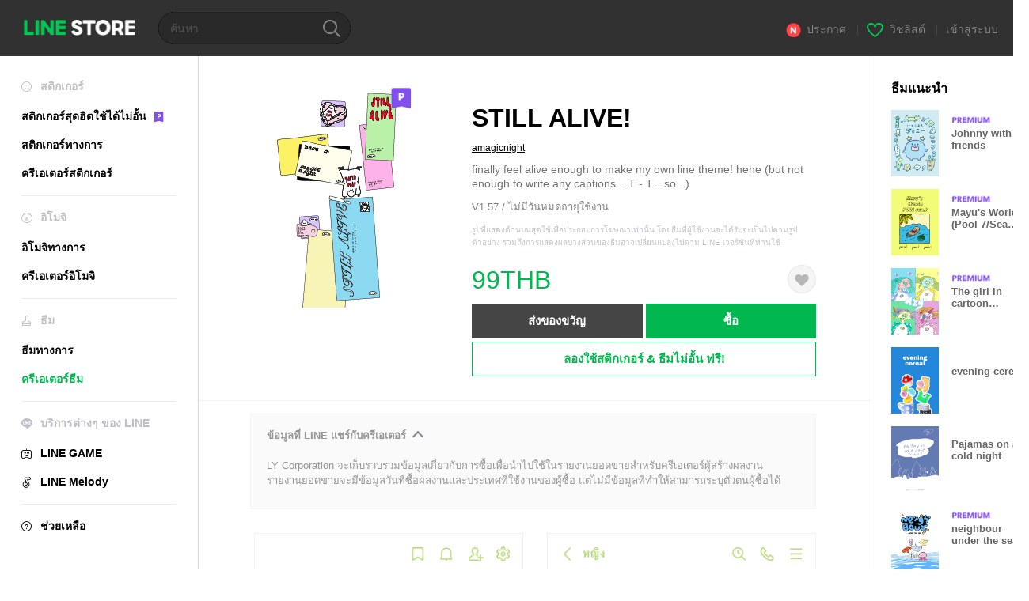

--- FILE ---
content_type: text/html;charset=UTF-8
request_url: https://store.line.me/themeshop/product/e89b79c3-64e0-4d73-9baa-a81064e8444a/th?from=theme
body_size: 12040
content:
<!DOCTYPE html>
<html lang="th" data-lang="th">
<head>
  
    
  <meta charset="UTF-8" />
  <meta name="viewport" content="width=device-width, user-scalable=yes, initial-scale=1" />
  <title>STILL ALIVE! – ธีม LINE | LINE STORE</title>
  <meta name="description" content="finally feel alive enough to make my own line theme! hehe (but not enough to write any captions... T - T... so...)" />
  <meta name="format-detection" content="telephone=no" />

    
  <meta property="og:type" content="website"/>
  <meta property="og:title" content="STILL ALIVE! – ธีม LINE | LINE STORE" />
  <meta property="og:url" content="https://store.line.me/themeshop/product/e89b79c3-64e0-4d73-9baa-a81064e8444a/th?from=theme" />
  <meta property="og:description" content="finally feel alive enough to make my own line theme! hehe (but not enough to write any captions... T - T... so...)" />
  <meta property="og:site_name" content="LINE STORE" />

  <meta property="og:locale" content="th_TH" />
  <meta property="og:locale:alternative"
        content="th_TH" /><meta property="og:locale:alternative"
        content="id_ID" /><meta property="og:locale:alternative"
        content="en_US" /><meta property="og:locale:alternative"
        content="zh_TW" /><meta property="og:locale:alternative"
        content="zh_MO" /><meta property="og:locale:alternative"
        content="en_GB" /><meta property="og:locale:alternative"
        content="ja_KS" /><meta property="og:locale:alternative"
        content="ja_JP" /><meta property="og:locale:alternative"
        content="en_IN" /><meta property="og:locale:alternative"
        content="pt_BR" /><meta property="og:locale:alternative"
        content="en_UD" /><meta property="og:locale:alternative"
        content="zh_HK" /><meta property="og:locale:alternative"
        content="ko_KR" /><meta property="og:locale:alternative"
        content="en_PI" />
  
    
    
      <meta property="og:image" content="https://shop.line-scdn.net/themeshop/v1/products/e8/9b/79/e89b79c3-64e0-4d73-9baa-a81064e8444a/58/WEBSTORE/icon_198x278.png" />
      <meta name="twitter:image" content="https://shop.line-scdn.net/themeshop/v1/products/e8/9b/79/e89b79c3-64e0-4d73-9baa-a81064e8444a/58/WEBSTORE/icon_198x278.png" />
    
    
  
  <meta name="twitter:title" content="STILL ALIVE! – ธีม LINE | LINE STORE" />
  <meta name="twitter:description" content="finally feel alive enough to make my own line theme! hehe (but not enough to write any captions... T - T... so...)" />
  <meta name="twitter:card" content="summary">

    
  <link rel="canonical" href="https://store.line.me/themeshop/product/e89b79c3-64e0-4d73-9baa-a81064e8444a/th?from=theme">
  <link rel="alternate" hreflang="ja" href="https://store.line.me/themeshop/product/e89b79c3-64e0-4d73-9baa-a81064e8444a/ja?from=theme"/><link rel="alternate" hreflang="en" href="https://store.line.me/themeshop/product/e89b79c3-64e0-4d73-9baa-a81064e8444a/en?from=theme"/><link rel="alternate" hreflang="zh-Hant" href="https://store.line.me/themeshop/product/e89b79c3-64e0-4d73-9baa-a81064e8444a/zh-Hant?from=theme"/><link rel="alternate" hreflang="ko" href="https://store.line.me/themeshop/product/e89b79c3-64e0-4d73-9baa-a81064e8444a/ko?from=theme"/><link rel="alternate" hreflang="th" href="https://store.line.me/themeshop/product/e89b79c3-64e0-4d73-9baa-a81064e8444a/th?from=theme"/><link rel="alternate" hreflang="id" href="https://store.line.me/themeshop/product/e89b79c3-64e0-4d73-9baa-a81064e8444a/id?from=theme"/><link rel="alternate" hreflang="pt-BR" href="https://store.line.me/themeshop/product/e89b79c3-64e0-4d73-9baa-a81064e8444a/pt-BR?from=theme"/><link rel="alternate" hreflang="x-default" href="https://store.line.me/themeshop/product/e89b79c3-64e0-4d73-9baa-a81064e8444a?from=theme"/>

    
  
    <meta name="mobile-web-app-capable" content="yes" />
    <meta name="application-name" content="LINE STORE" />
    <meta name="apple-mobile-web-app-capable" content="yes" />
    <meta name="apple-mobile-web-app-status-bar-style" content="black" />
    <meta name="apple-mobile-web-app-title" content="LINE STORE" />
  

    
  <link rel="apple-touch-icon" sizes="228x228"
        href="https://scdn.line-apps.com/n/line_store_sp/img/apple_touch_icon_228_20160805.png" />
  <link rel="apple-touch-icon-precomposed"
        href="https://scdn.line-apps.com/n/line_store_sp/img/apple_touch_icon_144_20160805.png" />
  <link rel="icon" sizes="192x192" type="image/png"
        href="https://scdn.line-apps.com/n/line_store_sp/img/apple_touch_icon_192_20160805.png" />
  <link rel="shortcut icon" type="image/x-icon"
        href="https://scdn.line-apps.com/n/line_store_sp/img/favicon_20160805.ico" />

    
  <noscript>
    <div style="padding: 10px; text-align: center; background-color: #fffcca;">ปิดใช้งาน JavaScript อยู่
โปรดไปที่การตั้งค่าเบราว์เซอร์เพื่อเปิดใช้งาน</div>
  </noscript>

    


<script type="application/ld+json">
  {
    "@context": "https://schema.org",
    "@type": "Product",
    "sku": "e89b79c3-64e0-4d73-9baa-a81064e8444a",
    "url": "https://store.line.me/themeshop/product/e89b79c3-64e0-4d73-9baa-a81064e8444a/th",
    
    "name": "STILL ALIVE!",
    "description": "finally feel alive enough to make my own line theme! hehe (but not enough to write any captions... T - T... so...)",
    "image": "https://shop.line-scdn.net/themeshop/v1/products/e8/9b/79/e89b79c3-64e0-4d73-9baa-a81064e8444a/58/WEBSTORE/icon_198x278.png",
    
    "offers": {
      "@type": "Offer",
      "price": "99",
      "priceCurrency": "THB",
      "url": "https://store.line.me/themeshop/product/e89b79c3-64e0-4d73-9baa-a81064e8444a/th"
      
      ,"seller": {
         "@type": "Organization",
         "name": "amagicnight",
         "url": "https://store.line.me/themeshop/author/4574114/th"
      }
      
    }
    
    
  }
</script>


  
  
  
    
      <script type="application/javascript">
/*<![CDATA[*/
!function(f,b,e,v,n,t,s)
 {if(f.fbq)return;n=f.fbq=function(){n.callMethod?
 n.callMethod.apply(n,arguments):n.queue.push(arguments)};
 if(!f._fbq)f._fbq=n;n.push=n;n.loaded=!0;n.version='2.0';
 n.queue=[];t=b.createElement(e);t.async=!0;
 t.src=v;s=b.getElementsByTagName(e)[0];
 s.parentNode.insertBefore(t,s)}(window, document,'script',
 'https://connect.facebook.net/en_US/fbevents.js');
 fbq('init', '1615620521838058');
 fbq('track', 'PageView');
/*]]>*/
</script>
<noscript>
<img height="1" width="1" style="display:none" src="https://www.facebook.com/tr?id=1615620521838058&amp;ev=PageView&amp;noscript=1"/>
</noscript>
    
  

  <link href="https://static.line-scdn.net/laicon/edge/8.0/laicon.min.css" rel="stylesheet" crossorigin="anonymous" defer/>
  <link rel="stylesheet" crossorigin="anonymous" href="https://static.line-scdn.net/line_store/19b8c4ac38c/pc/css/line_store_pc.css"/>
  
  
    <link rel="stylesheet" crossorigin="anonymous" href="https://static.line-scdn.net/line_store/edge/store-vite/main.CawiWzHC.min.css" />
  
  

</head>
<body class="ExOsMac">
<div class="LyWrap">
  
  
  <div id="header-banner-root"></div>

  <header class="LyHead">
  <h1 class="MdGHD01Logo">
    <a href="/home/th">LINE STORE</a>
  </h1>
  
  <div class="MdGHD02Search" data-widget="SearchBox">
    <form method="GET" action="/search/th">
      <span class="MdIcoSearch01 FnSearchIcon" data-test="search-icon"></span>
      <span></span>
      <input class="FnSearchInput" data-test="search-field" type="text" name="q" placeholder="ค้นหา" value="" />
    </form>
  </div>
  <ul class="MdGHD03Util">
    <li class="mdGHD03Li">
      <a href="/notice/list/th">
        <span class="MdIcoNew04"></span><span>ประกาศ</span>
      </a>
      <span class="mdGHD03Line">|</span>
    </li>
    <li class="mdGHD03Li" data-test="wishlist-btn">
      <a href="/wishlist/th"><span class="MdIcoWishlist01"></span><span>วิชลิสต์</span></a>
      <span class="mdGHD03Line">|</span>
    </li>
    
    
    <li class="mdGHD03Li" data-test="login-btn"><a href="/login/th?url=%2Fthemeshop%2Fproduct%2Fe89b79c3-64e0-4d73-9baa-a81064e8444a%2Fth%3Ffrom%3Dtheme" rel="nofollow">เข้าสู่ระบบ</a></li>
  </ul>
</header>
  
  
  <div class="LyContents MdCF">
    
    
      <div class="LySub">
  <nav class="MdSB06Nav" role="navigation">
    
    <ul>
      <li class="title flexVerticalCenter">
        <i class="lar la-smile"></i>
        <span>สติกเกอร์</span>
      </li>
      <li>
        <a class="flexVerticalCenter"
           href="/stickers-premium/landing/th">
            <span data-event-category="sticker"
                  data-event-label="Premium"
                  data-event-action="click_premium_sidemenu_PC">สติกเกอร์สุดฮิตใช้ได้ไม่อั้น</span>
          <img src="https://static.line-scdn.net/line_store/1814c5eeaa1/pc/img/common/img_charge_premium.svg" height="14" alt="" style="margin-left: 10px;" />
        </a>
      </li>
      
        
        
      
        <li data-test="stickershop-side-menu-item">
          <a href="/stickershop/home/general/th"
             data-event-category="common"
             data-event-action="click_menu_sticker_pc">สติกเกอร์ทางการ</a>
        </li>
        
      
        
        <li data-test="creators-stickershop-side-menu-item">
          <a href="/stickershop/home/user/th"
             data-event-category="common"
             data-event-action="click_menu_cm-sticker_pc">ครีเอเตอร์สติกเกอร์</a>
        </li>
      
        
        
      
        
        
      
        
        
      
        
        
      
        
        
      
        
        
      
        
        
      
    </ul>
    <hr>
    <ul>
      <li class="title flexVerticalCenter">
        <i class="labr la-line-friends"></i>
        <span>อิโมจิ</span>
      </li>
      
        
        
      
        
        
      
        
        
      
        <li data-test="emojishop-side-menu-item">
          <a href="/emojishop/home/general/th"
             data-event-category="common"
             data-event-action="click_menu_emoji_pc">อิโมจิทางการ</a>
        </li>
        
      
        
        <li data-test="creators-emojishop-side-menu-item">
          <a href="/emojishop/home/creators/th"
             data-event-category="common"
             data-event-action="click_menu_cs-emoji_pc">ครีเอเตอร์อิโมจิ</a>
        </li>
      
        
        
      
        
        
      
        
        
      
        
        
      
        
        
      
    </ul>
    <hr>
    <ul>
      <li class="title flexVerticalCenter">
        <i class="lar la-brush"></i> <span>ธีม</span>
      </li>
      
        
        
      
        
        
      
        
        
      
        
        
      
        
        
      
        <li data-test="themeshop-side-menu-item">
          <a href="/themeshop/home/th"
             data-event-category="common"
             data-event-action="click_menu_theme_pc">ธีมทางการ</a>
        </li>
        
      
        
        <li data-test="creators-themeshop-side-menu-item" class="ExSelected">
          <a href="/themeshop/home/creators/th"
             data-event-category="common"
             data-event-action="click_menu_cs-theme_pc">ครีเอเตอร์ธีม</a>
        </li>
      
        
        
      
        
        
      
        
        
      
    </ul>
    <hr>
    <ul data-test="side-menu">
      <li class="title flexVerticalCenter">
        <i class="labr la-line-messenger-alt"></i>
        <span>บริการต่างๆ ของ LINE</span>
      </li>
      
        
        
        
        
        
        
        
      
        
        
        
        
        
        
        
      
        
        
        
        
        
        
        
      
        
        
        
        
        
        
        
      
        
        
        
        
        
        
        
      
        
        
        
        
        
        
        
      
        
        
        
        
        
        
        
      
        
        
        <li data-test="gameshop-side-menu-item">
          <a class="flexVerticalCenter" href="/game/th">
            <i class="labr la-line-faceplay"></i>
            <span data-event-category="common"
                  data-event-action="click_menu_game_pc">LINE GAME</span>
          </a>
        </li>
        
        
        
        
      
        
        
        
        <li data-test="melodyshop-side-menu-item">
          <a class="flexVerticalCenter" href="https://melody.line.me?_from=store&amp;utm_source=line&amp;utm_medium=Linestore_Main"
             target="_blank">
            <i class="labr la-line-melody-shop"></i>
            <span data-event-category="common"
                  data-event-action="click_menu_melody_pc">LINE Melody</span>
          </a>
        </li>
        
        
        
      
        
        
        
        
        
        
        
      
    </ul>
    <hr>
    <ul>
      <li>
        <a class="flexVerticalCenter" href="https://help.line.me/webstore/web?lang=th">
          <i class="lar la-question-circle"></i>
          <span>ช่วยเหลือ</span>
        </a>
      </li>
    </ul>
  </nav>
  
</div>
    
    
    
    <div class="LyMain" role="main">
      
  
    
      
    
  

      
      <section class="MdBox03">
        <div class="mdBox03Inner01">
          <div class="MdCMN38EndTop mdCMN38Theme">
            <div class="mdCMN38Img">
              
  
  <img height="278"
       width="198"
       alt="STILL ALIVE!"
       src="https://shop.line-scdn.net/themeshop/v1/products/e8/9b/79/e89b79c3-64e0-4d73-9baa-a81064e8444a/58/WEBSTORE/icon_198x278.png" />


              <div class="MdIcoPremium_b">Premium</div>
            </div>
            <div class="mdCMN38Item01">
              <div class="mdCMN38Item0lHead">
                
                
                <p class="mdCMN38Item01Ttl" data-test="theme-name-title">STILL ALIVE!</p>
              </div>
              <a class="mdCMN38Item01Author"
                 data-test="theme-author"
                 href="/themeshop/author/4574114/th">amagicnight</a>
              <p class="mdCMN38Item01Txt">finally feel alive enough to make my own line theme! hehe (but not enough to write any captions... T - T... so...)</p>
              <p class="mdCMN38Period">V1.57 / ไม่มีวันหมดอายุใช้งาน</p>
              <p class="mdCMN38LegalNotice">รูปที่แสดงด้านบนสุดใช้เพื่อประกอบการโฆษณาเท่านั้น โดยธีมที่ผู้ใช้งานจะได้รับจะเป็นไปตามรูปตัวอย่าง รวมถึงการแสดงผลบางส่วนของธีมอาจเปลี่ยนแปลงไปตาม LINE เวอร์ชันที่ท่านใช้</p>
              <div class="mdCMN38Item01Info">
                <p class="mdCMN38Item01Price" data-test="theme-price">99THB</p>
                
                <div id="spa-endpage-wish-button-root"></div>
                
              </div>
              
  

              <ul class="mdCMN38Item01Ul">
                
                
                  <li>
                    
  <button type="button" 
          class="MdBtn01P02"
          data-test="present-btn"
          data-href="/login/?url=%2Fthemeshop%2Fproduct%2Fe89b79c3-64e0-4d73-9baa-a81064e8444a%2Fth%3Ffrom%3Dtheme"
          data-widget="LinkButton">ส่งของขวัญ</button>

                  </li>
                  <li>
                    
  <button type="button" 
          class="MdBtn01P01"
          data-test="purchase-btn"
          rel="nofollow"
          data-href = "/themeshop/payment?id=e89b79c3-64e0-4d73-9baa-a81064e8444a&amp;confirmedPrice=99THB"
          data-widget = "PopUpButton"
          data-win-height="800"
          data-win-width="815"
          data-reload="true">ซื้อ</button>

                  </li>
                
              </ul>
              
  
    <div class="mdCMN38Item01Sub">
      <button type="button" class="MdBtn03 mdBtn03P01"
              data-widget="LinkButton"
              data-href="/stickers-premium/theme/redirectToSubscriptionLpIfNeeded/th?productId=e89b79c3-64e0-4d73-9baa-a81064e8444a"
              data-event-category="sticker"
              data-event-label="theme_creators"
              data-event-action="click_theme_premium_trial_PC">ลองใช้สติกเกอร์ &amp; ธีมไม่อั้น ฟรี!</button>
      
      
      
      
      
      
      
    </div>
  

              
            </div>
          </div>
          <div class="MdHLine01"></div>
          <div class="MdCMN09DetailView mdCMN09Theme">
  <div class="mdCMN09Preview">
    
    <div class="mdCMN09PreviewTxt" data-test="preview-text">
      
  <div data-widget="CreatorDisclaimerAccordion"
       data-update-collapse-disclaimer-api-param="USER_DISCLAIMER"
       data-update-collapse-disclaimer-api="/api/disclaimer/update/th"
       style="margin-bottom: 10px;">
    <div class="accordion-button"
         data-collapse-target="#disclaimer"
         data-test="disclaimer-accordion-button">
      <span>ข้อมูลที่ LINE แชร์กับครีเอเตอร์</span>
    </div>
    <p id="disclaimer" data-test="disclaimer">
      <br>
      LY Corporation จะเก็บรวบรวมข้อมูลเกี่ยวกับการซื้อเพื่อนำไปใช้ในรายงานยอดขายสำหรับครีเอเตอร์ผู้สร้างผลงาน <br>รายงานยอดขายจะมีข้อมูลวันที่ซื้อผลงานและประเทศที่ใช้งานของผู้ซื้อ แต่ไม่มีข้อมูลที่ทำให้สามารถระบุตัวตนผู้ซื้อได้
    </p>
  </div>

    </div>
  </div>
  <div class="mdCMN09ImgList">
    <div class="mdCMN09ImgListWarp">
      <ul class="mdCMN09Ul FnSticker_animation_list_img">
        <li class="mdCMN09Li">
          <span class="mdCMN09Image"
                style="background-image: url(&#39;https://shop.line-scdn.net/themeshop/v1/products/e8/9b/79/e89b79c3-64e0-4d73-9baa-a81064e8444a/58/ANDROID/th/preview_002_720x1232.png&#39;); width: 340px; height: 581.7777777778px; background-size: 340px 581.7777777778px"
                oncontextmenu="return false;"></span>
        </li>
        <li class="mdCMN09Li">
          <span class="mdCMN09Image"
                style="background-image: url(&#39;https://shop.line-scdn.net/themeshop/v1/products/e8/9b/79/e89b79c3-64e0-4d73-9baa-a81064e8444a/58/ANDROID/th/preview_003_720x1232.png&#39;); width: 340px; height: 581.7777777778px; background-size: 340px 581.7777777778px"
                oncontextmenu="return false;"></span>
        </li>
        <li class="mdCMN09Li">
          <span class="mdCMN09Image"
                style="background-image: url(&#39;https://shop.line-scdn.net/themeshop/v1/products/e8/9b/79/e89b79c3-64e0-4d73-9baa-a81064e8444a/58/ANDROID/th/preview_004_720x1232.png&#39;); width: 340px; height: 581.7777777778px; background-size: 340px 581.7777777778px"
                oncontextmenu="return false;"></span>
        </li>
        <li class="mdCMN09Li">
          <span class="mdCMN09Image"
                style="background-image: url(&#39;https://shop.line-scdn.net/themeshop/v1/products/e8/9b/79/e89b79c3-64e0-4d73-9baa-a81064e8444a/58/ANDROID/th/preview_005_720x1232.png&#39;); width: 340px; height: 581.7777777778px; background-size: 340px 581.7777777778px"
                oncontextmenu="return false;"></span>
        </li>
      </ul>
    </div>
  </div>
  <p class="mdCMN09Copy">amagicnight</p>
  <p class="mdCMN09Txt">
   <a href="javascript:;"
      data-widget="EventTrigger"
      data-event-name="openModalWindow"
      data-event-target="EnvironmentCaution">หมายเหตุ</a>
   <a data-widget="PopUpButton"
      data-win-height="760"
      data-win-width="692"
      data-reload="true"
      href="/report/themeshop/e89b79c3-64e0-4d73-9baa-a81064e8444a/th">รายงานปัญหา</a>
  </p>
  <div class="MdCMN22Share">
  <ul class="mdCMN22ShareUl">
    <li class="mdCMN22ShareLi">
      <a href="javascript:;"
         data-test="line-btn"
         data-widget="ShareButton"
         data-type="line_timeline"
         title="LINE" data-share-text="STILL ALIVE! – ธีม LINE | LINE STORE" data-share-url="https://store.line.me/themeshop/product/e89b79c3-64e0-4d73-9baa-a81064e8444a/th?from=theme">
        <span class="mdCMN22ShareLINE">LINE Share</span>
      </a>
    </li>
    <li class="mdCMN22ShareLi">
      <a href="javascript:;"
         data-test="twitter-btn"
         data-widget="ShareButton"
         data-type="tw"
         title="X (Twitter)" data-share-text="STILL ALIVE! – ธีม LINE | LINE STORE" data-share-url="https://store.line.me/themeshop/product/e89b79c3-64e0-4d73-9baa-a81064e8444a/th?from=theme">
        <span class="mdCMN22ShareTW">X (Twitter) Share</span>
      </a>
    </li>
    <li class="mdCMN22ShareLi">
      <a href="javascript:;"
         data-test="facebook-btn"
         data-widget="ShareButton"
         data-type="fb"
         title="Facebook" data-share-text="STILL ALIVE! – ธีม LINE | LINE STORE" data-share-url="https://store.line.me/themeshop/product/e89b79c3-64e0-4d73-9baa-a81064e8444a/th?from=theme">
        <span class="mdCMN22ShareFB">Facebook Share</span>
      </a>
    </li>
  </ul>
  <!--/MdCMN22Share-->
</div>
</div>
        </div>
        <div class="mdBox03Inner02">
  <div class="MdHead01">
    <h2 class="MdTtl02"
        data-test="recommended-theme-title">ธีมแนะนำ</h2>
  </div>
  <div class="MdCMN01List">
    <ul class="mdCMN01Ul"
        data-test="recommended-theme-list">
      <li class="mdCMN01Li">

        <a href="/themeshop/product/a1e01ca6-a126-4cea-9f23-a63833a18aaa/th?from=theme">
          <div class="MdCMN07Item mdCMN07Theme">
            <div class="mdCMN07Img">
              
  
  <img height="84"
       width="60"
       alt="Johnny with friends"
       src="https://shop.line-scdn.net/themeshop/v1/products/a1/e0/1c/a1e01ca6-a126-4cea-9f23-a63833a18aaa/124/WEBSTORE/icon_198x278.png" />


            </div>
            <div class="mdCMN07Txt" data-test="recommended-theme-name">
              
  
  
  <span class="MdIco01Premium">Premium</span>

              <h3 class="mdCMN07Ttl">Johnny with friends</h3>
            </div>
          </div>
        </a>
      </li>
      <li class="mdCMN01Li">

        <a href="/themeshop/product/7aaa48c5-fcbf-4cd1-92d7-85891fd19d26/th?from=theme">
          <div class="MdCMN07Item mdCMN07Theme">
            <div class="mdCMN07Img">
              
  
  <img height="84"
       width="60"
       alt="Mayu&#39;s World (Pool 7/Sea otter)"
       src="https://shop.line-scdn.net/themeshop/v1/products/7a/aa/48/7aaa48c5-fcbf-4cd1-92d7-85891fd19d26/65/WEBSTORE/icon_198x278.png" />


            </div>
            <div class="mdCMN07Txt" data-test="recommended-theme-name">
              
  
  
  <span class="MdIco01Premium">Premium</span>

              <h3 class="mdCMN07Ttl">Mayu&#39;s World (Pool 7/Sea otter)</h3>
            </div>
          </div>
        </a>
      </li>
      <li class="mdCMN01Li">

        <a href="/themeshop/product/814b3cfb-74e1-4b56-be3a-eb925774630f/th?from=theme">
          <div class="MdCMN07Item mdCMN07Theme">
            <div class="mdCMN07Img">
              
  
  <img height="84"
       width="60"
       alt="The girl in cartoon motion"
       src="https://shop.line-scdn.net/themeshop/v1/products/81/4b/3c/814b3cfb-74e1-4b56-be3a-eb925774630f/118/WEBSTORE/icon_198x278.png" />


            </div>
            <div class="mdCMN07Txt" data-test="recommended-theme-name">
              
  
  
  <span class="MdIco01Premium">Premium</span>

              <h3 class="mdCMN07Ttl">The girl in cartoon motion</h3>
            </div>
          </div>
        </a>
      </li>
      <li class="mdCMN01Li">

        <a href="/themeshop/product/c70a6842-6a78-40a2-b051-09a65c0ef138/th?from=theme">
          <div class="MdCMN07Item mdCMN07Theme">
            <div class="mdCMN07Img">
              
  
  <img height="84"
       width="60"
       alt="evening cereal"
       src="https://shop.line-scdn.net/themeshop/v1/products/c7/0a/68/c70a6842-6a78-40a2-b051-09a65c0ef138/66/WEBSTORE/icon_198x278.png" />


            </div>
            <div class="mdCMN07Txt" data-test="recommended-theme-name">
              
  
  
  

              <h3 class="mdCMN07Ttl">evening cereal</h3>
            </div>
          </div>
        </a>
      </li>
      <li class="mdCMN01Li">

        <a href="/themeshop/product/826d9ee0-cb33-4fbb-9fdf-534395e6e6f9/th?from=theme">
          <div class="MdCMN07Item mdCMN07Theme">
            <div class="mdCMN07Img">
              
  
  <img height="84"
       width="60"
       alt="Pajamas on a cold night"
       src="https://shop.line-scdn.net/themeshop/v1/products/82/6d/9e/826d9ee0-cb33-4fbb-9fdf-534395e6e6f9/65/WEBSTORE/icon_198x278.png" />


            </div>
            <div class="mdCMN07Txt" data-test="recommended-theme-name">
              
  
  
  

              <h3 class="mdCMN07Ttl">Pajamas on a cold night</h3>
            </div>
          </div>
        </a>
      </li>
      <li class="mdCMN01Li">

        <a href="/themeshop/product/caf2eb96-546a-4779-968a-56596a359753/th?from=theme">
          <div class="MdCMN07Item mdCMN07Theme">
            <div class="mdCMN07Img">
              
  
  <img height="84"
       width="60"
       alt="neighbour under the sea"
       src="https://shop.line-scdn.net/themeshop/v1/products/ca/f2/eb/caf2eb96-546a-4779-968a-56596a359753/34/WEBSTORE/icon_198x278.png" />


            </div>
            <div class="mdCMN07Txt" data-test="recommended-theme-name">
              
  
  
  <span class="MdIco01Premium">Premium</span>

              <h3 class="mdCMN07Ttl">neighbour under the sea</h3>
            </div>
          </div>
        </a>
      </li>
      <li class="mdCMN01Li">

        <a href="/themeshop/product/f5f6c3a8-931f-4ffb-9dc9-baa146c1ef1e/th?from=theme">
          <div class="MdCMN07Item mdCMN07Theme">
            <div class="mdCMN07Img">
              
  
  <img height="84"
       width="60"
       alt="COCO and Wondrous Gang10"
       src="https://shop.line-scdn.net/themeshop/v1/products/f5/f6/c3/f5f6c3a8-931f-4ffb-9dc9-baa146c1ef1e/60/WEBSTORE/icon_198x278.png" />


            </div>
            <div class="mdCMN07Txt" data-test="recommended-theme-name">
              
  
  
  <span class="MdIco01Premium">Premium</span>

              <h3 class="mdCMN07Ttl">COCO and Wondrous Gang10</h3>
            </div>
          </div>
        </a>
      </li>
      <li class="mdCMN01Li">

        <a href="/themeshop/product/135e1379-a786-48ff-b945-5af5997921c0/th?from=theme">
          <div class="MdCMN07Item mdCMN07Theme">
            <div class="mdCMN07Img">
              
  
  <img height="84"
       width="60"
       alt="OLLIE!(English)"
       src="https://shop.line-scdn.net/themeshop/v1/products/13/5e/13/135e1379-a786-48ff-b945-5af5997921c0/110/WEBSTORE/icon_198x278.png" />


            </div>
            <div class="mdCMN07Txt" data-test="recommended-theme-name">
              
  
  
  <span class="MdIco01Premium">Premium</span>

              <h3 class="mdCMN07Ttl">OLLIE!(English)</h3>
            </div>
          </div>
        </a>
      </li>
      <li class="mdCMN01Li">

        <a href="/themeshop/product/89c2cfe0-632b-4672-96b2-f66f75100248/th?from=theme">
          <div class="MdCMN07Item mdCMN07Theme">
            <div class="mdCMN07Img">
              
  
  <img height="84"
       width="60"
       alt="pinkie pink heart"
       src="https://shop.line-scdn.net/themeshop/v1/products/89/c2/cf/89c2cfe0-632b-4672-96b2-f66f75100248/23/WEBSTORE/icon_198x278.png" />


            </div>
            <div class="mdCMN07Txt" data-test="recommended-theme-name">
              
  
  
  <span class="MdIco01Premium">Premium</span>

              <h3 class="mdCMN07Ttl">pinkie pink heart</h3>
            </div>
          </div>
        </a>
      </li>
      <li class="mdCMN01Li">

        <a href="/themeshop/product/008cd832-f30e-4472-ae7b-d8d4ebbc3792/th?from=theme">
          <div class="MdCMN07Item mdCMN07Theme">
            <div class="mdCMN07Img">
              
  
  <img height="84"
       width="60"
       alt="Flower blanket"
       src="https://shop.line-scdn.net/themeshop/v1/products/00/8c/d8/008cd832-f30e-4472-ae7b-d8d4ebbc3792/53/WEBSTORE/icon_198x278.png" />


            </div>
            <div class="mdCMN07Txt" data-test="recommended-theme-name">
              
  
  
  <span class="MdIco01Premium">Premium</span>

              <h3 class="mdCMN07Ttl">Flower blanket</h3>
            </div>
          </div>
        </a>
      </li>
      <li class="mdCMN01Li">

        <a href="/themeshop/product/ee8e7795-b4e4-4361-a82a-ba0eab2476ac/th?from=theme">
          <div class="MdCMN07Item mdCMN07Theme">
            <div class="mdCMN07Img">
              
  
  <img height="84"
       width="60"
       alt="Sweet Like an Angel"
       src="https://shop.line-scdn.net/themeshop/v1/products/ee/8e/77/ee8e7795-b4e4-4361-a82a-ba0eab2476ac/118/WEBSTORE/icon_198x278.png" />


            </div>
            <div class="mdCMN07Txt" data-test="recommended-theme-name">
              
  
  
  <span class="MdIco01Premium">Premium</span>

              <h3 class="mdCMN07Ttl">Sweet Like an Angel</h3>
            </div>
          </div>
        </a>
      </li>
      <li class="mdCMN01Li">

        <a href="/themeshop/product/6416c12d-c173-4f1d-9b78-64a45c50b246/th?from=theme">
          <div class="MdCMN07Item mdCMN07Theme">
            <div class="mdCMN07Img">
              
  
  <img height="84"
       width="60"
       alt="Head In The Cloud (WHITE)"
       src="https://shop.line-scdn.net/themeshop/v1/products/64/16/c1/6416c12d-c173-4f1d-9b78-64a45c50b246/65/WEBSTORE/icon_198x278.png" />


            </div>
            <div class="mdCMN07Txt" data-test="recommended-theme-name">
              
  
  
  

              <h3 class="mdCMN07Ttl">Head In The Cloud (WHITE)</h3>
            </div>
          </div>
        </a>
      </li>
      <li class="mdCMN01Li">

        <a href="/themeshop/product/d3e04da2-1fc1-43d5-bad7-9a278b71e1e5/th?from=theme">
          <div class="MdCMN07Item mdCMN07Theme">
            <div class="mdCMN07Img">
              
  
  <img height="84"
       width="60"
       alt="Hall of frame"
       src="https://shop.line-scdn.net/themeshop/v1/products/d3/e0/4d/d3e04da2-1fc1-43d5-bad7-9a278b71e1e5/39/WEBSTORE/icon_198x278.png" />


            </div>
            <div class="mdCMN07Txt" data-test="recommended-theme-name">
              
  
  
  <span class="MdIco01Premium">Premium</span>

              <h3 class="mdCMN07Ttl">Hall of frame</h3>
            </div>
          </div>
        </a>
      </li>
      <li class="mdCMN01Li">

        <a href="/themeshop/product/387440e6-4bd3-4689-886b-3baad9659857/th?from=theme">
          <div class="MdCMN07Item mdCMN07Theme">
            <div class="mdCMN07Img">
              
  
  <img height="84"
       width="60"
       alt="Cool Kids!"
       src="https://shop.line-scdn.net/themeshop/v1/products/38/74/40/387440e6-4bd3-4689-886b-3baad9659857/68/WEBSTORE/icon_198x278.png" />


            </div>
            <div class="mdCMN07Txt" data-test="recommended-theme-name">
              
  
  
  

              <h3 class="mdCMN07Ttl">Cool Kids!</h3>
            </div>
          </div>
        </a>
      </li>
      <li class="mdCMN01Li">

        <a href="/themeshop/product/2ed28c64-2399-4803-8567-a04a8f180f34/th?from=theme">
          <div class="MdCMN07Item mdCMN07Theme">
            <div class="mdCMN07Img">
              
  
  <img height="84"
       width="60"
       alt="Fruity Fev."
       src="https://shop.line-scdn.net/themeshop/v1/products/2e/d2/8c/2ed28c64-2399-4803-8567-a04a8f180f34/39/WEBSTORE/icon_198x278.png" />


            </div>
            <div class="mdCMN07Txt" data-test="recommended-theme-name">
              
  
  
  

              <h3 class="mdCMN07Ttl">Fruity Fev.</h3>
            </div>
          </div>
        </a>
      </li>
      <li class="mdCMN01Li">

        <a href="/themeshop/product/0c9a98bd-f318-4e30-aea7-ff5c445bce58/th?from=theme">
          <div class="MdCMN07Item mdCMN07Theme">
            <div class="mdCMN07Img">
              
  
  <img height="84"
       width="60"
       alt="ABSTRACT SHAPES 01"
       src="https://shop.line-scdn.net/themeshop/v1/products/0c/9a/98/0c9a98bd-f318-4e30-aea7-ff5c445bce58/51/WEBSTORE/icon_198x278.png" />


            </div>
            <div class="mdCMN07Txt" data-test="recommended-theme-name">
              
  
  
  <span class="MdIco01Premium">Premium</span>

              <h3 class="mdCMN07Ttl">ABSTRACT SHAPES 01</h3>
            </div>
          </div>
        </a>
      </li>
      <li class="mdCMN01Li">

        <a href="/themeshop/product/5297a34e-45ef-4a76-9fb8-aaaf27e78c4a/th?from=theme">
          <div class="MdCMN07Item mdCMN07Theme">
            <div class="mdCMN07Img">
              
  
  <img height="84"
       width="60"
       alt="hallo(ween)cute!"
       src="https://shop.line-scdn.net/themeshop/v1/products/52/97/a3/5297a34e-45ef-4a76-9fb8-aaaf27e78c4a/22/WEBSTORE/icon_198x278.png" />


            </div>
            <div class="mdCMN07Txt" data-test="recommended-theme-name">
              
  
  
  <span class="MdIco01Premium">Premium</span>

              <h3 class="mdCMN07Ttl">hallo(ween)cute!</h3>
            </div>
          </div>
        </a>
      </li>
      <li class="mdCMN01Li">

        <a href="/themeshop/product/194e02f1-cdd6-41d0-9d6b-36c18d432127/th?from=theme">
          <div class="MdCMN07Item mdCMN07Theme">
            <div class="mdCMN07Img">
              
  
  <img height="84"
       width="60"
       alt="stupid stuff theme"
       src="https://shop.line-scdn.net/themeshop/v1/products/19/4e/02/194e02f1-cdd6-41d0-9d6b-36c18d432127/85/WEBSTORE/icon_198x278.png" />


            </div>
            <div class="mdCMN07Txt" data-test="recommended-theme-name">
              
  
  
  

              <h3 class="mdCMN07Ttl">stupid stuff theme</h3>
            </div>
          </div>
        </a>
      </li>
      <li class="mdCMN01Li">

        <a href="/themeshop/product/27865ed4-6003-44ef-bb27-ab301615105e/th?from=theme">
          <div class="MdCMN07Item mdCMN07Theme">
            <div class="mdCMN07Img">
              
  
  <img height="84"
       width="60"
       alt="Aphrodite&#39;s Spells"
       src="https://shop.line-scdn.net/themeshop/v1/products/27/86/5e/27865ed4-6003-44ef-bb27-ab301615105e/30/WEBSTORE/icon_198x278.png" />


            </div>
            <div class="mdCMN07Txt" data-test="recommended-theme-name">
              
  
  
  

              <h3 class="mdCMN07Ttl">Aphrodite&#39;s Spells</h3>
            </div>
          </div>
        </a>
      </li>
      <li class="mdCMN01Li">

        <a href="/themeshop/product/36846449-9438-440b-a9ce-7318cb34e00b/th?from=theme">
          <div class="MdCMN07Item mdCMN07Theme">
            <div class="mdCMN07Img">
              
  
  <img height="84"
       width="60"
       alt="Happy birthday to youuu"
       src="https://shop.line-scdn.net/themeshop/v1/products/36/84/64/36846449-9438-440b-a9ce-7318cb34e00b/68/WEBSTORE/icon_198x278.png" />


            </div>
            <div class="mdCMN07Txt" data-test="recommended-theme-name">
              
  
  
  <span class="MdIco01Premium">Premium</span>

              <h3 class="mdCMN07Ttl">Happy birthday to youuu</h3>
            </div>
          </div>
        </a>
      </li>
      <li class="mdCMN01Li">

        <a href="/themeshop/product/0d7e8fd5-cddb-4cf6-a034-ae5f557525a9/th?from=theme">
          <div class="MdCMN07Item mdCMN07Theme">
            <div class="mdCMN07Img">
              
  
  <img height="84"
       width="60"
       alt="lucky goodnight"
       src="https://shop.line-scdn.net/themeshop/v1/products/0d/7e/8f/0d7e8fd5-cddb-4cf6-a034-ae5f557525a9/29/WEBSTORE/icon_198x278.png" />


            </div>
            <div class="mdCMN07Txt" data-test="recommended-theme-name">
              
  
  
  <span class="MdIco01Premium">Premium</span>

              <h3 class="mdCMN07Ttl">lucky goodnight</h3>
            </div>
          </div>
        </a>
      </li>
      <li class="mdCMN01Li">

        <a href="/themeshop/product/6c2c2e8c-f059-42c1-956c-2fd83478c969/th?from=theme">
          <div class="MdCMN07Item mdCMN07Theme">
            <div class="mdCMN07Img">
              
  
  <img height="84"
       width="60"
       alt="TwinkleShine"
       src="https://shop.line-scdn.net/themeshop/v1/products/6c/2c/2e/6c2c2e8c-f059-42c1-956c-2fd83478c969/23/WEBSTORE/icon_198x278.png" />


            </div>
            <div class="mdCMN07Txt" data-test="recommended-theme-name">
              
  
  
  <span class="MdIco01Premium">Premium</span>

              <h3 class="mdCMN07Ttl">TwinkleShine</h3>
            </div>
          </div>
        </a>
      </li>
      <li class="mdCMN01Li">

        <a href="/themeshop/product/05f2661f-1e1d-4abf-8f14-1b7a2634bdb3/th?from=theme">
          <div class="MdCMN07Item mdCMN07Theme">
            <div class="mdCMN07Img">
              
  
  <img height="84"
       width="60"
       alt="COCO and Wondrous Gang 4"
       src="https://shop.line-scdn.net/themeshop/v1/products/05/f2/66/05f2661f-1e1d-4abf-8f14-1b7a2634bdb3/95/WEBSTORE/icon_198x278.png" />


            </div>
            <div class="mdCMN07Txt" data-test="recommended-theme-name">
              
  
  
  <span class="MdIco01Premium">Premium</span>

              <h3 class="mdCMN07Ttl">COCO and Wondrous Gang 4</h3>
            </div>
          </div>
        </a>
      </li>
      <li class="mdCMN01Li">

        <a href="/themeshop/product/c0148f52-6537-4df0-adf8-12dec222c29f/th?from=theme">
          <div class="MdCMN07Item mdCMN07Theme">
            <div class="mdCMN07Img">
              
  
  <img height="84"
       width="60"
       alt="Gimme some sweets"
       src="https://shop.line-scdn.net/themeshop/v1/products/c0/14/8f/c0148f52-6537-4df0-adf8-12dec222c29f/41/WEBSTORE/icon_198x278.png" />


            </div>
            <div class="mdCMN07Txt" data-test="recommended-theme-name">
              
  
  
  

              <h3 class="mdCMN07Ttl">Gimme some sweets</h3>
            </div>
          </div>
        </a>
      </li>
    </ul>
  </div>
</div>
      </section>
      
      
      
      
    
      
        
  
    
      
    
  

      
      
    </div>
    
  </div>
  
  
  
  <footer class="LyFoot" role="contentinfo" data-test="foot-menu">

      
    
    
    <!-- For TW -->
    

    
    
    <div class="lyFootInner">
      <h1 class="MdHide">LY Corporation Link</h1>
      <div class="MdGFT02Link">
        <ul class="mdGFT02Ul" data-test="other-country-foot-menu-ul">
          <li><a href="/terms/th">ข้อกำหนดการใช้บริการ</a></li>
          <li><a href="https://terms.line.me/line_rules?lang=th"
                 target="_blank">นโยบายความเป็นส่วนตัว</a>
          </li>
          
          
          
          
        </ul>
      </div>
      <p class="MdGFT01Copy" data-test="company-name">
        <small>©&#160;<b>LY Corporation</b></small>
      </p>
    </div>
      

    <div class="MdGFT03Lang">
      <div class="mdGFT03NewSelect01" data-widget="Select" data-form=".FnLanguageSelectForm">
        <div class="mdGFT03Label"><span class="mdGFT03LabelTxt" data-test="set-language-txt"></span></div>
        <ul class="mdGFT03Ul MdHide" style="top: -202px">
          <li class="mdGFT03Li" data-action="/setLanguage/ja">
            <a class="mdGFT03Txt">日本語</a>
          </li>
          <li class="mdGFT03Li" data-action="/setLanguage/en">
            <a class="mdGFT03Txt">English</a>
          </li>
          <li class="mdGFT03Li" data-action="/setLanguage/zh-Hant">
            <a class="mdGFT03Txt">中文(繁體)</a>
          </li>
          <li class="mdGFT03Li" data-action="/setLanguage/ko">
            <a class="mdGFT03Txt">한국어</a>
          </li>
          <li class="mdGFT03Li" data-action="/setLanguage/th"
              data-selected="true">
            <a class="mdGFT03Txt">ภาษาไทย</a>
          </li>
          <li class="mdGFT03Li" data-action="/setLanguage/id">
            <a class="mdGFT03Txt">Bahasa Indonesia</a>
          </li>
          <li class="mdGFT03Li" data-action="/setLanguage/pt-BR">
            <a class="mdGFT03Txt">Português brasileiro</a>
          </li>
        </ul>
        <form class="FnLanguageSelectForm" method="POST"
              action="/setLanguage/th"><input type="hidden" name="_csrf" value="d953dad6-bc52-49d8-b2a7-282a4b2ca0b2"/>
          <input type="hidden" class="FnUrl" name="url" value="/themeshop/product/e89b79c3-64e0-4d73-9baa-a81064e8444a/th?from=theme" />
        </form>
      </div>
    </div>

  </footer>

  
  <!-- friend item templates -->
  <script type="text/template" class="FnPresentFriendTemplate">
    <tr>
      <td class="mdLYR08TdImg">
        <div class="mdLYR08Img"><img src="{{imageUrl}}" /></div>
      </td>
      <td class="mdLYR08TdTxt">
        <div class="mdLYR08Txt">{{name}}</div>
      </td>
      <td class="mdLYR08TdBtn"><a class="MdBtn05 FnFrindSelectBtn" href="javascript:;"><span
        class="mdBtn05Inner"><span
        class="mdBtn05Txt">เลือก</span></span></a></td>
    </tr>
  </script>

  <!-- templates for radio buttons -->
  <script type="text/template" class="FnCallPlanRadioTemplate">
    <li class="mdCMN17Li">
      <label>
        <div class="MdIcoRadio01 {{selectedClass}}">
          <span class="mdIcoRadio01Ico"></span>
          <input name="type" value="{{id}}" type="radio" data-price="{{displayPrice}}" data-product-id="{{id}}"
                 data-item-type="{{type}}" />
        </div>
        <p class="mdCMN17LiTxt">{{name}}</p>
      </label>
    </li>
  </script>
  


  
</div>

<div>
  
  
  
  <div class="MdLYR01Box"
       data-widget="ModalWindow"
       data-widget-id="ModalWindowPresent"
       style="top: 50%; left: 50%; margin-left: -241px; margin-top: -305px; display: none;'">
    <div class="MdLYR02Body mdLYR02Present"
         data-widget="PresentFriends"
         data-package-id="123456"
         data-friends-api=/api/present/friends/th
         data-skip-template="true"
         data-win-height="800"
         data-win-width="815"
         data-submit-url="/themeshop/payment?id=e89b79c3-64e0-4d73-9baa-a81064e8444a&amp;confirmedPrice=99THB"
         data-to-user-param="toUserMid">
      <a class="mdLYR02Close FnModalWindowClose"
         href="javascript:;"><span class="MdBtnClose01">ปิด</span></a>
      <div class="MdLYR03Head">
        <h1 class="mdLYR03Ttl">เลือกเพื่อน</h1>
      </div>
      <div data-tab-id="0"
           style="display: none;">
        <p class="mdLYR02Desc">เลือกเพื่อนที่ต้องการส่งของขวัญ</p>
        <div class="MdLYR07Search FnFriendsSearchWrap">
          <div class="mdLYR07SearchBox">
            <input class="FnFriendsSearchInput"
                   type="text"
                   name=""
                   id=""
                   value=""
                   placeholder="ค้นหา" /><span
            class="MdIcoSearch02 FnFriendsSearchBtn"></span>
          </div>
          <div class="MdLYR08List">
            <p class="mdLYR08noR FnFriendsNoResults"
               style="display: none;">ไม่พบผลการค้นหา</p>
            <table class="mdLYR08Tbl FnFriendsTable"></table>
          </div>
        </div>
      </div>
      <div data-tab-id="1"
           style="display: none;">
        <p class="mdLYR02Desc">โปรดเลือกเทมเพลตเพื่อส่งของขวัญ</p>
        <div class="MdLYR08List">
          <ul class="mdLYR08Ul"
              data-widget="RadioGroup"
              data-widget-id="presentFriendsRadioGroup">
            <li class="mdLYR08Li ExSelected">
              <label></label>
              <div class="MdIcoRadio02">
                <label><span class="mdIcoRadio02Ico"></span><input name="presentTemplateId"
                                                                   value="0"
                                                                   type="radio"/></label>
              </div>
              <label><span class="mdLYR08Img01">For You - Sticker Type 01</span></label>
            </li>
            <li class="mdLYR08Li">
              <label></label>
              <div class="MdIcoRadio02">
                <label><span class="mdIcoRadio02Ico"></span><input name="presentTemplateId"
                                                                   value="1"
                                                                   type="radio"/></label>
              </div>
              <label><span class="mdLYR08Img02">For You - Sticker Type 02</span></label>
            </li>
            <li class="mdLYR08Li">
              <label></label>
              <div class="MdIcoRadio02">
                <label><span class="mdIcoRadio02Ico"></span><input name="presentTemplateId"
                                                                   value="2"
                                                                   type="radio"/></label>
              </div>
              <label><span class="mdLYR08Img03">For You - Sticker Type 03</span></label>
            </li>
            <li class="mdLYR08Li">
              <label></label>
              <div class="MdIcoRadio02">
                <label><span class="mdIcoRadio02Ico"></span><input name="presentTemplateId"
                                                                   value="3"
                                                                   type="radio"/></label>
              </div>
              <label><span class="mdLYR08Img04">For You - Sticker Type 04</span></label>
            </li>
          </ul>
          <div class="mdLYR08Send">
            <p class="mdLYR08SendTxt">
              &#x00A0;
            </p>
            <div class="mdLYR08SendBtn">
              <a class="MdBtn01 mdBtn03 FnCancelBtn"
                 href="javascript:;"><span class="mdBtn01Inner">
                <span class="mdBtn01Txt">ยกเลิก</span></span></a>
              <a class="MdBtn01 mdBtn01 FnSubmitBtn" href="javascript:;">
                <span class="mdBtn01Inner">
                  
                    <span class="mdBtn01Txt">99THB ซื้อ</span>
                  
                  
                </span>
              </a>
            </div>
          </div>
        </div>
      </div>
    </div>
  </div>

  
  <div class="MdLYR01Layer" data-widget="ModalWindow" data-widget-id="EnvironmentCaution" style="display: none;">
    <div class="mdLYR01Inner">
      <div class="mdLYR01Body">
        <div class="MdLYR22Caution">
          <h3 class="mdLYR22Ttl01">หมายเหตุ</h3>
          <p class="mdLYR22Txt01">ผู้ใช้อาจไม่สามารถซื้อหรือส่งธีมเป็นของขวัญได้ หากใช้ LINE หรือ<br>ระบบปฏิบัติการที่ไม่ใช่เวอร์ชันล่าสุด<br>บางส่วนของธีมอาจแสดงในรูปแบบที่ต่างกันโดยขึ้นกับ LINE เวอร์ชันที่ใช้</p>
        </div>
      </div>
      <div class="mdLYR01Foot">
        <button class="mdLYR01Close" data-widget="EventTrigger"
        data-event-name="closeModalWindow"
        data-event-target="EnvironmentCaution">ปิด</button>
      </div>
    </div>
  </div>

  
  <script>/*<![CDATA[*/
    function pageIsReloaded() {
      try {
        const navigationEntries = performance.getEntriesByType("navigation");

        return navigationEntries.length > 0
               && navigationEntries[0] instanceof PerformanceNavigationTiming
               && navigationEntries[0].type === 'reload';
      } catch {
        // If PerformanceNavigationTiming is unavailable, ignore this method.
        return false;
      }
    }

    document.addEventListener("DOMContentLoaded", function () {
      // If the page is reloaded, do not send the event.
      if (pageIsReloaded()) {
        return;
      }

      const url = '/api/end-page-reference/send-event';

      const data = {
        itemType: "THEME",
        itemId: "e89b79c3-64e0-4d73-9baa-a81064e8444a",
        countryCode: "TH",
        viewType: "PC",
        referrer: document.referrer || '',
      };

      $.ajax({
        url: url,
        type: "POST",
        contentType: "application/json",
        data: JSON.stringify(data),
        dataType: "json",
      });
    });
  /*]]>*/</script>

</div>

  
    <div class="MdOverlay FnOverlay" style="display:none;"></div>
  


  



<script type="text/javascript">
  //<![CDATA[
  //
  var OPTIONS = {
    config: {
      debug: false,
      pageType: "themeEndPage",
      staticUrl: "https:\/\/scdn.line-apps.com\/n\/"
    },
    // define messages only used in JS
    messages: {}
  };

  OPTIONS.config.wishProduct = {
    productType: "THEME",
    productId: "e89b79c3-64e0-4d73-9baa-a81064e8444a"
  };

  //
  //]]>
</script>

  <script>/*<![CDATA[*/
  (function (w, d, s, l, i) {
    w[l] = w[l] || [];
    w[l].push({'gtm.start': new Date().getTime(), event: 'gtm.js'});
    var f = d.getElementsByTagName(s)[0], j = d.createElement(s), dl = l != 'dataLayer' ? '&l=' + l : '';
    j.async = true;
    j.src = '//www.googletagmanager.com/gtm.js?id=' + i + dl;
    f.parentNode.insertBefore(j, f);
  })(window, document, 'script', 'dataLayer', 'GTM-TVHZDL');
  /*]]>*/</script>
  <script>
    OPTIONS.config.env = {
      phase: "release",
      storeDomain: "store.line.me",
      billingDomain: "store-bill.line.me",
      lineScheme: "line"
    };
    OPTIONS.config.assetsUrl = "https:\/\/static.line-scdn.net\/line_store\/";
    OPTIONS.config.tagNo = "19b8c4ac38c";

    OPTIONS.config.oa = {"friendShip":"UNSPECIFIED","searchId":"linestoreth"};

    OPTIONS.config.userStateModel = {
      isLoggedIn: false,
      country: "TH",
      language: "THAI",
      languageId: "th",
      viewType: "PC",
      isSmartphone: false,
      isIOS: false,
      hasCollapsedUserDisclaimer: false,
      isPremiumUser: false
    };

    

    
    OPTIONS.config.page = {
      type: "END_PAGE",
      pcPaymentPopup: {
        width: 815,
        height: 800
      },
      status: {
        isPremium: true
      }
    }
    

    dataLayer.push({
      'user': {
        isLoggedIn: false,
        viewType: "PC",
        displayLanguage: "THAI",
        country: "TH",
        currencyType: "THB",
        deviceModel: {
          applicationType: "ANONYMOUS",
          applicationVersion: "ANONYMOUS"
        },
      }
    });

    dataLayer.push({
      salesInformation: {
        priceTier: 3,
        isCreators: true
      },
    });
  </script>
  


  
  <script>
    function redirectErrorPage(resourceName) {
      // Do not redirect when store is in maintenance mode, since the js file is not available and will redirect
      // to the error page recursively.
      if (!location.href.includes("load_script_failed") && !location.href.includes("inMaintenance")) {
        const errorPageUrl = "\/error\/load_script_failed\/th";
        location.href = errorPageUrl + "?resourceName=" + resourceName;
      }
    }
  </script>

  
  <script src="https://static.line-scdn.net/line_store/19b8c4ac38c/pc/js/lc.line.store.pc.main.js" crossorigin="anonymous" onerror="redirectErrorPage('pcScript')"></script>
  
  <script>
    window.popups = [];
  </script>

  
  <script>
    window.headerBanners = [];
  </script>

  
  
  <script>
    window.experimentParams = {"enableStoreThreeMonthsPremiumCampaign":false,"enableStoreCollectionFeatureRenewal":false,"storeTopSearchKeywordEnabled":false};
  </script>

  
  

  
    <script src="/api/v2/resource/messages.js/th?lang=th&amp;hash=0e81ed4091f8010d36202aafedb2d59898f63934"
            onerror="redirectErrorPage('messageV2')"></script>
  
  
  
    <script src="https://static.line-scdn.net/line_store/edge/store-vite/main.qrSnYGlc.min.js" type="module" crossorigin="anonymous" onerror="redirectErrorPage('spaViteScript')"></script>

    
      <script src="https://static.line-scdn.net/line_store/edge/store-vite/main-legacy.5Q1HJSuo.min.js" nomodule crossorigin="anonymous" onerror="redirectErrorPage('spaViteScriptLegacy')"></script>
    
  
  



</body>
</html>
